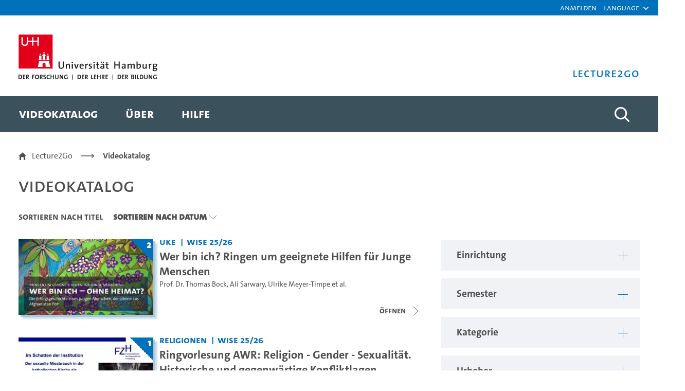

--- FILE ---
content_type: image/svg+xml
request_url: https://assets.rrz.uni-hamburg.de/assets/facebook-inverted-0322570f6788fe7c5aabaacbf1e1fd7d87df59e093a3ffef3bdbc9123dc4588b.svg
body_size: 291
content:
<svg width="24" height="24" viewBox="0 0 24 24" fill="none" xmlns="http://www.w3.org/2000/svg">
<circle cx="12" cy="12" r="12" fill="white"/>
<path d="M14.98 12.7767L15.3749 10.2038H12.9061V8.53415C12.9061 7.83026 13.251 7.14414 14.3567 7.14414H15.479V4.95361C15.479 4.95361 14.4605 4.77979 13.4867 4.77979C11.4536 4.77979 10.1247 6.01208 10.1247 8.24287V10.2038H7.86475V12.7767H10.1247V18.9964H12.9061V12.7767H14.98Z" fill="#0271BB"/>
</svg>
